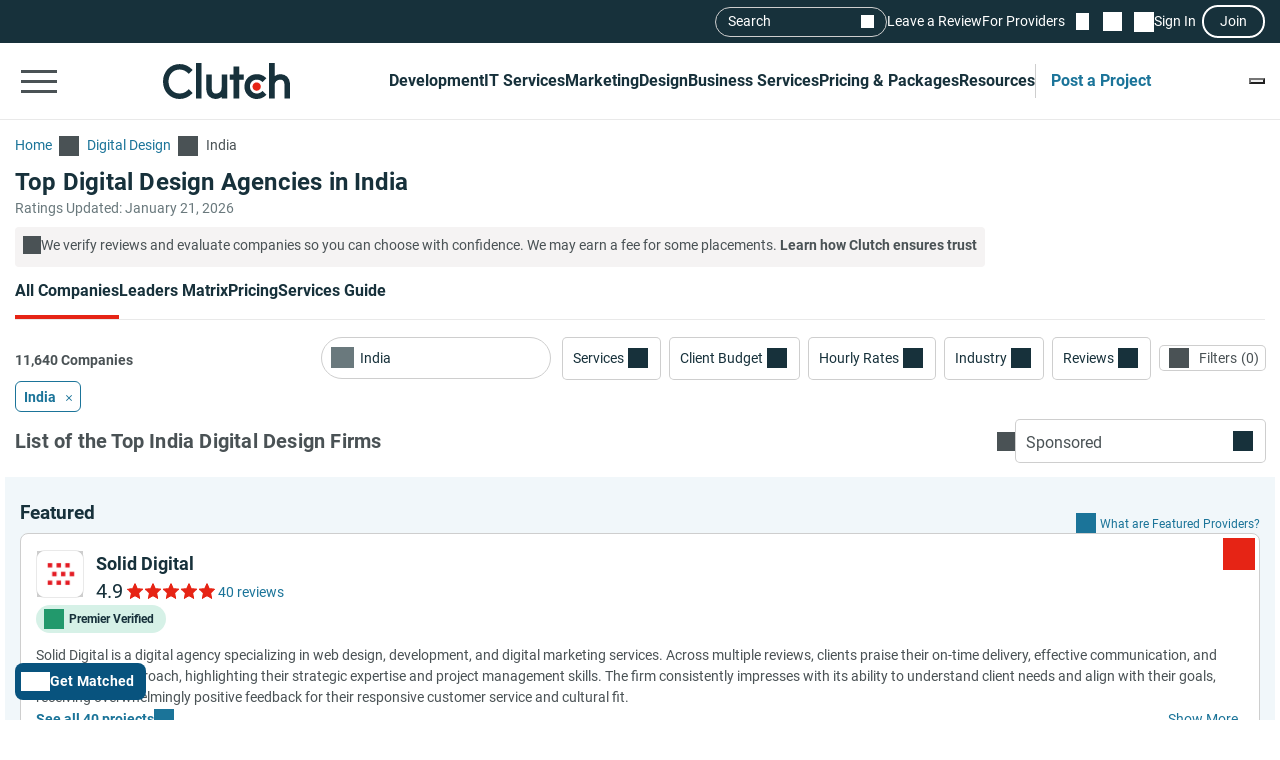

--- FILE ---
content_type: image/svg+xml
request_url: https://img.shgstatic.com/clutch-static-prod/image/scale/50x50/s3fs-public/logos/3ad6db354970b30564b061da48b9c467.svg
body_size: 5448
content:
<svg xmlns="http://www.w3.org/2000/svg" width="184" height="79" viewBox="0 0 184 79" fill="none"><path d="M152.28 17.4746H173.367V24.5617H159.083L158.32 29.3591C159.309 28.8939 160.283 28.545 161.242 28.3124C162.216 28.0798 163.176 27.9635 164.121 27.9635C167.319 27.9635 169.914 28.9302 171.906 30.8637C173.897 32.7972 174.893 35.2323 174.893 38.1689C174.893 40.2332 174.377 42.2176 173.345 44.122C172.327 46.0264 170.873 47.4802 168.983 48.4833C167.108 49.4864 164.702 49.9879 161.766 49.9879C159.658 49.9879 157.848 49.7917 156.336 49.3992C154.838 48.9921 153.559 48.3961 152.498 47.611C151.451 46.8115 150.601 45.9101 149.947 44.907C149.292 43.9039 148.747 42.6537 148.311 41.1563L157.295 40.1751C157.513 41.6143 158.022 42.7119 158.822 43.4678C159.621 44.2092 160.573 44.5799 161.678 44.5799C162.914 44.5799 163.932 44.1147 164.731 43.1843C165.545 42.2394 165.952 40.8365 165.952 38.9757C165.952 37.0713 165.545 35.6757 164.731 34.7889C163.917 33.9021 162.834 33.4587 161.482 33.4587C160.624 33.4587 159.796 33.6695 158.996 34.0911C158.4 34.3964 157.746 34.9488 157.034 35.7484L149.467 34.658L152.28 17.4746Z" fill="#3526A6"/><path d="M120.377 17.4746H144.8V24.3436H130.299V29.926H142.685V36.3807H130.299V49.4428H120.377V17.4746Z" fill="#3526A6"/><rect width="110.153" height="63.2637" fill="#3526A6"/><path fill-rule="evenodd" clip-rule="evenodd" d="M182.195 1.11649H111.116V62.1472H182.195V1.11649ZM110 0V63.2637H183.311V0H110Z" fill="#3526A6"/><path d="M88.689 17.7531H97.586V49.7213H88.689V17.7531Z" fill="white"/><path d="M67.144 26.5629H75.4523V30.3572C76.2518 28.7145 77.0732 27.5878 77.9164 26.9772C78.7741 26.3521 79.8281 26.0396 81.0783 26.0396C82.3867 26.0396 83.8187 26.4466 85.3742 27.2607L82.6266 33.5846C81.5799 33.1485 80.7512 32.9304 80.1407 32.9304C78.9776 32.9304 78.0763 33.4101 77.4367 34.3696C76.5208 35.7216 76.0629 38.2512 76.0629 41.9582V49.7213H67.144V26.5629Z" fill="white"/><path d="M57.9199 17.7531V26.5629H62.8046V33.0394H57.9199V41.2604C57.9199 42.249 58.0144 42.9032 58.2034 43.223C58.4942 43.7173 59.003 43.9644 59.7299 43.9644C60.384 43.9644 61.2999 43.7754 62.4775 43.3975L63.1317 49.5251C60.9365 50.0048 58.8867 50.2447 56.9823 50.2447C54.7725 50.2447 53.1443 49.9612 52.0976 49.3942C51.0509 48.8273 50.2731 47.9695 49.7643 46.8211C49.2701 45.6581 49.0229 43.7827 49.0229 41.195V33.0394H45.752V26.5629H49.0229V22.3107L57.9199 17.7531Z" fill="white"/><path d="M34.3255 36.6593L42.9826 39.2761C42.4011 41.7038 41.4853 43.7318 40.235 45.36C38.9848 46.9883 37.4293 48.2167 35.5685 49.0453C33.7222 49.874 31.3671 50.2883 28.5032 50.2883C25.0287 50.2883 22.1866 49.7867 19.9769 48.7836C17.7817 47.766 15.8846 45.9852 14.2854 43.4411C12.6863 40.897 11.8867 37.6406 11.8867 33.6718C11.8867 28.3801 13.2896 24.3169 16.0954 21.482C18.9156 18.6327 22.8989 17.208 28.0453 17.208C32.0722 17.208 35.2341 18.0221 37.531 19.6503C39.8425 21.2785 41.558 23.779 42.6774 27.1517L33.9548 29.0925C33.6495 28.1185 33.3297 27.4061 32.9953 26.9554C32.4429 26.1995 31.7669 25.618 30.9673 25.2109C30.1677 24.8039 29.2737 24.6004 28.2851 24.6004C26.0463 24.6004 24.3309 25.5017 23.1388 27.3043C22.2375 28.6418 21.7868 30.7425 21.7868 33.6064C21.7868 37.1536 22.3247 39.5886 23.4005 40.9115C24.4763 42.2199 25.9882 42.8741 27.9362 42.8741C29.8261 42.8741 31.2508 42.3435 32.2103 41.2822C33.1843 40.221 33.8894 38.68 34.3255 36.6593Z" fill="white"/><path d="M178.881 78.2179V72.5311H183.097V73.4931H180.029V74.7538H182.884V75.712H180.029V77.2597H183.206V78.2179H178.881Z" fill="#3C3C3C"/><path d="M175.189 76.127L176.303 76.48C176.132 77.1007 175.848 77.5623 175.449 77.8649C175.054 78.1649 174.551 78.3149 173.94 78.3149C173.185 78.3149 172.565 78.0576 172.078 77.5429C171.592 77.0257 171.349 76.3197 171.349 75.4249C171.349 74.4784 171.594 73.744 172.082 73.2216C172.571 72.6966 173.214 72.4341 174.01 72.4341C174.706 72.4341 175.271 72.6397 175.705 73.0509C175.964 73.294 176.158 73.6431 176.287 74.0983L175.151 74.3698C175.083 74.075 174.942 73.8422 174.728 73.6716C174.516 73.5009 174.257 73.4155 173.952 73.4155C173.53 73.4155 173.188 73.5668 172.924 73.8694C172.663 74.172 172.532 74.662 172.532 75.3396C172.532 76.0585 172.662 76.5706 172.92 76.8757C173.179 77.1809 173.515 77.3334 173.929 77.3334C174.234 77.3334 174.496 77.2365 174.716 77.0425C174.936 76.8486 175.094 76.5434 175.189 76.127Z" fill="#3C3C3C"/><path d="M164.232 78.2179V72.5311H165.35L167.677 76.3288V72.5311H168.744V78.2179H167.592L165.299 74.5095V78.2179H164.232Z" fill="#3C3C3C"/><path d="M157.333 78.2179V72.5311H161.55V73.4931H158.481V74.7538H161.336V75.712H158.481V77.2597H161.658V78.2179H157.333Z" fill="#3C3C3C"/><path d="M153.498 78.2179V72.5311H154.646V78.2179H153.498Z" fill="#3C3C3C"/><path d="M146.207 78.2179V72.5311H148.624C149.231 72.5311 149.672 72.5828 149.947 72.6863C150.223 72.7871 150.444 72.9682 150.61 73.2293C150.775 73.4905 150.858 73.7892 150.858 74.1254C150.858 74.5521 150.733 74.9051 150.482 75.1844C150.231 75.4611 149.856 75.6357 149.357 75.7081C149.605 75.8529 149.809 76.012 149.97 76.1852C150.133 76.3585 150.351 76.6662 150.625 77.1085L151.32 78.2179H149.947L149.116 76.9804C148.822 76.5382 148.62 76.2602 148.511 76.1464C148.403 76.0301 148.288 75.9512 148.166 75.9098C148.044 75.8659 147.852 75.8439 147.588 75.8439H147.355V78.2179H146.207ZM147.355 74.9362H148.205C148.756 74.9362 149.1 74.9129 149.237 74.8663C149.374 74.8198 149.481 74.7396 149.559 74.6258C149.636 74.512 149.675 74.3698 149.675 74.1991C149.675 74.0078 149.623 73.8539 149.52 73.7375C149.419 73.6185 149.275 73.5436 149.089 73.5125C148.996 73.4996 148.717 73.4931 148.251 73.4931H147.355V74.9362Z" fill="#3C3C3C"/><path d="M139.315 78.2179V72.5311H143.532V73.4931H140.464V74.7538H143.319V75.712H140.464V77.2597H143.641V78.2179H139.315Z" fill="#3C3C3C"/><path d="M132.428 78.2179V72.5311H134.27C134.969 72.5311 135.424 72.5596 135.636 72.6164C135.962 72.7018 136.234 72.888 136.454 73.175C136.674 73.4595 136.784 73.828 136.784 74.2806C136.784 74.6297 136.721 74.9232 136.594 75.1611C136.467 75.3991 136.306 75.5866 136.109 75.7236C135.915 75.8581 135.717 75.9473 135.516 75.9913C135.241 76.0456 134.844 76.0727 134.325 76.0727H133.576V78.2179H132.428ZM133.576 73.4931V75.1068H134.204C134.657 75.1068 134.959 75.0771 135.112 75.0176C135.265 74.9581 135.384 74.865 135.469 74.7383C135.557 74.6116 135.601 74.4642 135.601 74.2961C135.601 74.0892 135.54 73.9185 135.419 73.7841C135.297 73.6496 135.143 73.5655 134.957 73.5319C134.82 73.5061 134.544 73.4931 134.131 73.4931H133.576Z" fill="#3C3C3C"/><path d="M124.962 78.2179L126.905 75.2504L125.144 72.5311H126.486L127.627 74.3582L128.744 72.5311H130.075L128.306 75.293L130.249 78.2179H128.864L127.604 76.2512L126.339 78.2179H124.962Z" fill="#3C3C3C"/><path d="M118.652 78.2179V72.5311H122.869V73.4931H119.801V74.7538H122.656V75.712H119.801V77.2597H122.978V78.2179H118.652Z" fill="#3C3C3C"/><path d="M107.526 78.2179V72.5311H108.675V74.7694H110.924V72.5311H112.073V78.2179H110.924V75.7314H108.675V78.2179H107.526Z" fill="#3C3C3C"/><path d="M103.831 76.127L104.944 76.48C104.774 77.1007 104.489 77.5623 104.091 77.8649C103.695 78.1649 103.192 78.3149 102.582 78.3149C101.827 78.3149 101.206 78.0576 100.72 77.5429C100.234 77.0257 99.9907 76.3197 99.9907 75.4249C99.9907 74.4784 100.235 73.744 100.724 73.2216C101.213 72.6966 101.855 72.4341 102.652 72.4341C103.347 72.4341 103.913 72.6397 104.347 73.0509C104.606 73.294 104.8 73.6431 104.929 74.0983L103.792 74.3698C103.725 74.075 103.584 73.8422 103.369 73.6716C103.157 73.5009 102.899 73.4155 102.594 73.4155C102.172 73.4155 101.829 73.5668 101.566 73.8694C101.304 74.172 101.174 74.662 101.174 75.3396C101.174 76.0585 101.303 76.5706 101.562 76.8757C101.82 77.1809 102.157 77.3334 102.57 77.3334C102.875 77.3334 103.138 77.2365 103.358 77.0425C103.578 76.8486 103.735 76.5434 103.831 76.127Z" fill="#3C3C3C"/><path d="M93.3047 78.2179V72.5311H97.5213V73.4931H94.4529V74.7538H97.3079V75.712H94.4529V77.2597H97.6299V78.2179H93.3047Z" fill="#3C3C3C"/><path d="M88.1391 78.2179V73.4931H86.4517V72.5311H90.9708V73.4931H89.2873V78.2179H88.1391Z" fill="#3C3C3C"/><path d="M75.7329 78.2179V72.5311H78.1496C78.7573 72.5311 79.1983 72.5828 79.4724 72.6863C79.7491 72.7871 79.9702 72.9682 80.1357 73.2293C80.3012 73.4905 80.384 73.7892 80.384 74.1254C80.384 74.5521 80.2585 74.9051 80.0077 75.1844C79.7568 75.4611 79.3819 75.6357 78.8828 75.7081C79.131 75.8529 79.3353 76.012 79.4957 76.1852C79.6586 76.3585 79.8771 76.6662 80.1512 77.1085L80.8456 78.2179H79.4724L78.6423 76.9804C78.3474 76.5382 78.1457 76.2602 78.0371 76.1464C77.9285 76.0301 77.8134 75.9512 77.6919 75.9098C77.5703 75.8659 77.3777 75.8439 77.1139 75.8439H76.8811V78.2179H75.7329ZM76.8811 74.9362H77.7307C78.2815 74.9362 78.6254 74.9129 78.7625 74.8663C78.8996 74.8198 79.0069 74.7396 79.0845 74.6258C79.162 74.512 79.2008 74.3698 79.2008 74.1991C79.2008 74.0078 79.1491 73.8539 79.0457 73.7375C78.9448 73.6185 78.8013 73.5436 78.6151 73.5125C78.522 73.4996 78.2427 73.4931 77.7772 73.4931H76.8811V74.9362Z" fill="#3C3C3C"/><path d="M68.3911 72.5311H69.5393V75.6111C69.5393 76.0999 69.5536 76.4167 69.582 76.5615C69.6311 76.7943 69.7475 76.9817 69.9311 77.124C70.1173 77.2636 70.3708 77.3334 70.6914 77.3334C71.0173 77.3334 71.263 77.2675 71.4285 77.1356C71.594 77.0011 71.6935 76.8369 71.7271 76.643C71.7608 76.449 71.7776 76.127 71.7776 75.6771V72.5311H72.9258V75.518C72.9258 76.2007 72.8948 76.6831 72.8327 76.9649C72.7706 77.2468 72.6556 77.4847 72.4875 77.6787C72.3219 77.8726 72.0995 78.0278 71.8203 78.1442C71.541 78.258 71.1763 78.3149 70.7263 78.3149C70.1833 78.3149 69.7708 78.2528 69.4889 78.1287C69.2096 78.0019 68.9885 77.839 68.8256 77.6399C68.6627 77.4382 68.5553 77.2274 68.5036 77.0076C68.4286 76.6818 68.3911 76.2007 68.3911 75.5646V72.5311Z" fill="#3C3C3C"/><path d="M60.394 75.4094C60.394 74.8301 60.4807 74.3439 60.6539 73.9509C60.7832 73.6612 60.9591 73.4013 61.1815 73.1712C61.4065 72.941 61.6522 72.7703 61.9185 72.6591C62.2728 72.5091 62.6814 72.4341 63.1443 72.4341C63.9822 72.4341 64.652 72.694 65.1537 73.2138C65.658 73.7336 65.9101 74.4564 65.9101 75.3823C65.9101 76.3003 65.6606 77.0192 65.1615 77.539C64.6624 78.0563 63.9952 78.3149 63.1599 78.3149C62.3142 78.3149 61.6418 78.0576 61.1427 77.5429C60.6436 77.0257 60.394 76.3145 60.394 75.4094ZM61.5772 75.3706C61.5772 76.0146 61.7259 76.5033 62.0233 76.8369C62.3207 77.1679 62.6982 77.3334 63.156 77.3334C63.6137 77.3334 63.9887 77.1692 64.2809 76.8408C64.5757 76.5098 64.7231 76.0146 64.7231 75.3551C64.7231 74.7034 64.5796 74.2172 64.2926 73.8966C64.0081 73.5759 63.6292 73.4155 63.156 73.4155C62.6827 73.4155 62.3013 73.5785 62.0116 73.9043C61.722 74.2276 61.5772 74.7163 61.5772 75.3706Z" fill="#3C3C3C"/><path d="M55.2325 78.2179V75.8245L53.1494 72.5311H54.4955L55.8338 74.781L57.1449 72.5311H58.4677L56.3768 75.8322V78.2179H55.2325Z" fill="#3C3C3C"/><path d="M42.7603 78.2179V72.5311H43.9085V74.7694H46.1584V72.5311H47.3066V78.2179H46.1584V75.7314H43.9085V78.2179H42.7603Z" fill="#3C3C3C"/><path d="M35.5781 76.3675L36.6953 76.2589C36.7625 76.6339 36.8983 76.9093 37.1026 77.0852C37.3095 77.261 37.5875 77.349 37.9366 77.349C38.3064 77.349 38.5844 77.2714 38.7706 77.1162C38.9594 76.9585 39.0538 76.7749 39.0538 76.5654C39.0538 76.4309 39.0137 76.3171 38.9336 76.224C38.856 76.1283 38.7189 76.0456 38.5224 75.9758C38.3879 75.9292 38.0814 75.8465 37.603 75.7275C36.9875 75.5749 36.5557 75.3874 36.3074 75.165C35.9583 74.8521 35.7837 74.4707 35.7837 74.0207C35.7837 73.731 35.8652 73.4608 36.0281 73.21C36.1936 72.9565 36.4302 72.7639 36.738 72.632C37.0483 72.5001 37.422 72.4341 37.859 72.4341C38.5728 72.4341 39.1094 72.5906 39.4689 72.9035C39.8309 73.2164 40.021 73.6341 40.0391 74.1565L38.8909 74.2069C38.8418 73.9147 38.7357 73.7052 38.5728 73.5785C38.4125 73.4492 38.1707 73.3845 37.8474 73.3845C37.5138 73.3845 37.2526 73.453 37.0638 73.5901C36.9423 73.678 36.8815 73.7957 36.8815 73.9431C36.8815 74.0776 36.9384 74.1927 37.0522 74.2883C37.197 74.4099 37.5487 74.5366 38.1073 74.6685C38.6659 74.8004 39.0784 74.9374 39.3447 75.0797C39.6137 75.2193 39.8232 75.412 39.9732 75.6577C40.1257 75.9008 40.202 76.202 40.202 76.5615C40.202 76.8874 40.1115 77.1925 39.9305 77.477C39.7495 77.7614 39.4934 77.9735 39.1624 78.1132C38.8314 78.2502 38.4189 78.3187 37.925 78.3187C37.2061 78.3187 36.6539 78.1532 36.2686 77.8222C35.8833 77.4886 35.6531 77.0037 35.5781 76.3675Z" fill="#3C3C3C"/><path d="M28.981 78.2179V72.5311H33.1976V73.4931H30.1292V74.7538H32.9842V75.712H30.1292V77.2597H33.3062V78.2179H28.981Z" fill="#3C3C3C"/><path d="M21.6548 78.2179V72.5311H24.0715C24.6792 72.5311 25.1201 72.5828 25.3943 72.6863C25.671 72.7871 25.8921 72.9682 26.0576 73.2293C26.2231 73.4905 26.3058 73.7892 26.3058 74.1254C26.3058 74.5521 26.1804 74.9051 25.9296 75.1844C25.6787 75.4611 25.3037 75.6357 24.8046 75.7081C25.0529 75.8529 25.2572 76.012 25.4175 76.1852C25.5804 76.3585 25.799 76.6662 26.0731 77.1085L26.7675 78.2179H25.3943L24.5641 76.9804C24.2693 76.5382 24.0676 76.2602 23.959 76.1464C23.8504 76.0301 23.7353 75.9512 23.6137 75.9098C23.4922 75.8659 23.2995 75.8439 23.0357 75.8439H22.803V78.2179H21.6548ZM22.803 74.9362H23.6525C24.2034 74.9362 24.5473 74.9129 24.6844 74.8663C24.8214 74.8198 24.9288 74.7396 25.0063 74.6258C25.0839 74.512 25.1227 74.3698 25.1227 74.1991C25.1227 74.0078 25.071 73.8539 24.9675 73.7375C24.8667 73.6185 24.7232 73.5436 24.537 73.5125C24.4439 73.4996 24.1646 73.4931 23.6991 73.4931H22.803V74.9362Z" fill="#3C3C3C"/><path d="M15.2134 78.2179V72.5311H19.1119V73.4931H16.3616V74.8392H18.7356V75.8012H16.3616V78.2179H15.2134Z" fill="#3C3C3C"/><path d="M8.31787 78.2179V72.5311H12.5345V73.4931H9.46609V74.7538H12.3211V75.712H9.46609V77.2597H12.6431V78.2179H8.31787Z" fill="#3C3C3C"/><path d="M0.991699 78.2179V72.5311H3.40839C4.01612 72.5311 4.45704 72.5828 4.73117 72.6863C5.00788 72.7871 5.22899 72.9682 5.39449 73.2293C5.56 73.4905 5.64276 73.7892 5.64276 74.1254C5.64276 74.5521 5.51733 74.9051 5.26648 75.1844C5.01563 75.4611 4.64065 75.6357 4.14154 75.7081C4.3898 75.8529 4.5941 76.012 4.75444 76.1852C4.91736 76.3585 5.13589 76.6662 5.41001 77.1085L6.10437 78.2179H4.73117L3.90103 76.9804C3.60622 76.5382 3.40451 76.2602 3.29589 76.1464C3.18728 76.0301 3.0722 75.9512 2.95065 75.9098C2.82911 75.8659 2.63644 75.8439 2.37266 75.8439H2.13992V78.2179H0.991699ZM2.13992 74.9362H2.98944C3.54028 74.9362 3.88423 74.9129 4.02129 74.8663C4.15835 74.8198 4.26567 74.7396 4.34325 74.6258C4.42084 74.512 4.45963 74.3698 4.45963 74.1991C4.45963 74.0078 4.40791 73.8539 4.30446 73.7375C4.20361 73.6185 4.06008 73.5436 3.87388 73.5125C3.78078 73.4996 3.50149 73.4931 3.03599 73.4931H2.13992V74.9362Z" fill="#3C3C3C"/></svg>


--- FILE ---
content_type: application/javascript
request_url: https://ml314.com/utsync.ashx?pub=&adv=&et=0&eid=93700&ct=js&pi=&fp=&clid=&if=0&ps=&cl=&mlt=&data=&&cp=https%3A%2F%2Fclutch.co%2Fin%2Fagencies%2Fdigital-design&pv=1768978638786_kwkdw3n8y&bl=en-us@posix&cb=1350878&return=&ht=&d=&dc=&si=1768978638786_kwkdw3n8y&cid=Top%20Digital%20Design%20Agencies%20in%20India%20-%20Jan%202026%20Rankings%20%7C%20Clutch.co&s=1280x720&rp=&v=2.8.0.252
body_size: 673
content:
_ml.setFPI('3658456427941331050');_ml.syncCallback({"es":true,"ds":true});_ml.processTag({ url: 'https://dpm.demdex.net/ibs:dpid=22052&dpuuid=3658456427941331050&redir=', type: 'img' });
_ml.processTag({ url: 'https://idsync.rlcdn.com/395886.gif?partner_uid=3658456427941331050', type: 'img' });
_ml.processTag({ url: 'https://match.adsrvr.org/track/cmf/generic?ttd_pid=d0tro1j&ttd_tpi=1', type: 'img' });
_ml.processTag({ url: 'https://ib.adnxs.com/getuid?https://ml314.com/csync.ashx%3Ffp=$UID%26person_id=3658456427941331050%26eid=2', type: 'img' });
